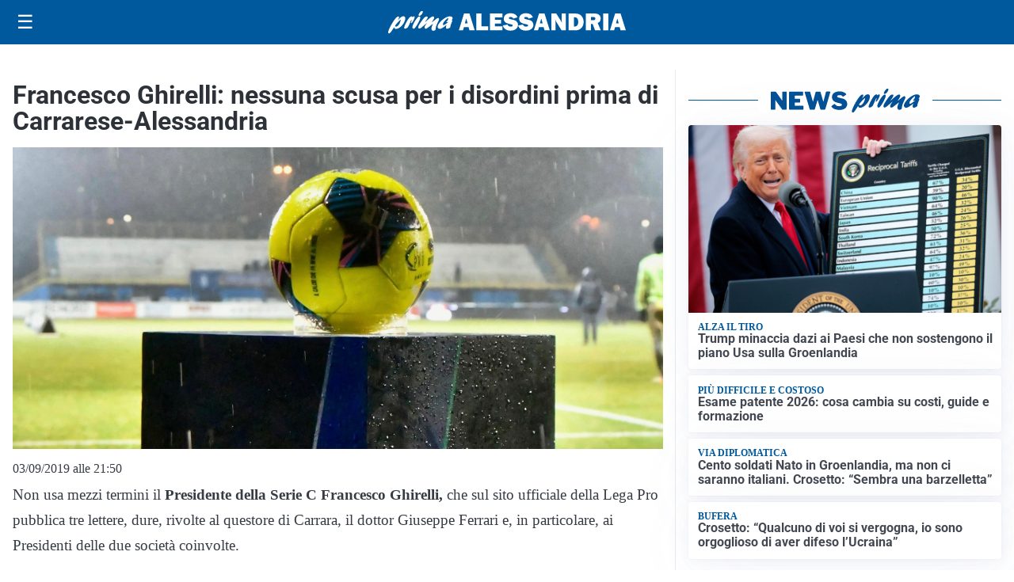

--- FILE ---
content_type: image/svg+xml
request_url: https://primaalessandria.it/media/2025/08/logo.svg
body_size: 1892
content:
<?xml version="1.0" encoding="utf-8"?>
<!-- Generator: Adobe Illustrator 24.0.2, SVG Export Plug-In . SVG Version: 6.00 Build 0)  -->
<svg version="1.1" id="Livello_1" xmlns="http://www.w3.org/2000/svg" xmlns:xlink="http://www.w3.org/1999/xlink" x="0px" y="0px"
	 viewBox="0 0 330.6 31.1" style="enable-background:new 0 0 330.6 31.1;" xml:space="preserve">
<style type="text/css">
	.st0{fill:#FFFFFF;}
</style>
<g>
	<g>
		<path class="st0" d="M14.5,11.8c2.6-2.9,4.3-4.5,6.5-4.5c2.7,0,3.5,2.5,2.1,6.5c-2,5.7-7.9,11.1-12.1,11.1c-1.7,0-2.4-0.7-2.7-2.4
			c-3.1,4.8-4.9,7.6-6,8.3c-0.4,0.3-0.6,0.4-1,0.4c-1.3,0-1.6-1.4-0.8-3.8C2.4,21.8,10.3,7.6,14,7.6c1,0,1.4,0.6,1.1,1.7
			c-0.2,0.5-1.3,2.9-1.5,3.5L14.5,11.8z M11,21.8c1.9,0,4.5-2.9,5.7-6.4c0.6-1.7,0.8-3.2,0.5-3.2c-0.5,0-5,4.6-7.6,8.2
			C9.7,21.3,10.1,21.8,11,21.8z"/>
		<path class="st0" d="M26.3,13.8c2.1-3.4,4-6.4,6.3-6.4c0.8,0,1.1,0.5,1,1.5c0.2-0.2,0.3-0.3,0.6-0.5c0.9-0.8,1.3-1,1.8-1
			c0.9,0,1.1,1.1,0.4,3c-1.1,3.2-3.5,6.7-4.5,6.7c-0.4,0-0.4-0.7,0.2-2.2c0.5-1.5,0.7-2.9,0.5-2.9c-0.2,0-1.2,1.7-2.3,4.5
			c-0.3,0.9-0.7,1.7-1.1,2.6L29,19.4c-1.3,2.9-1.4,3.1-2.6,4c-1.1,0.8-2.1,1.2-2.9,1.2c-1.4,0-1.6-1-0.8-3.3c0.7-1.9,2.1-4.9,3.4-7
			L26.3,13.8z"/>
		<path class="st0" d="M34.2,20.2c1.4-4,5-9.8,7.5-11.9c0.5-0.5,1.1-0.7,1.7-0.7c1.3,0,1.7,1.3,1,3.4c-1.1,3.1-3.4,7.4-6.3,11.5
			c-0.9,1.2-1.7,2.1-2.9,2.1C34.8,24.6,32.8,24.2,34.2,20.2z M42.5,4.8c0.5-1.3,1.9-3.3,3-4.2C46,0.1,46.4,0,47.1,0
			c1.2,0,1.4,0.6,1,1.9c-0.8,2.4-3.1,4.9-4.7,4.9C42.3,6.8,42,6.1,42.5,4.8z"/>
		<path class="st0" d="M55.5,23c-1.7,1.3-2.4,1.6-3.2,1.6c-1.4,0-2-1.2-1.5-2.8c0.4-1,0.9-2,2.5-4.1c0.4-0.6,0.5-0.7,0.8-1.1
			c-2,1.5-2.7,2.1-4.6,3.8c-3.4,3-5,4.1-6.1,4.1c-1.5,0-1.9-1.3-1.2-3.4c0.5-1.4,1.6-3.2,3.8-6.4c3.1-4.4,5.1-7.1,7.4-7.1
			c1.3,0,1.9,0.7,1.6,1.6c-0.3,0.9-0.9,2-2.4,4.1c-0.9,1.2-1,1.5-1.6,2.4c1-0.8,1.2-0.9,3-2.5c4-3.5,6.6-5.7,8.5-5.7
			c1.2,0,1.8,1.4,1.3,2.9c-0.2,0.6-0.9,1.8-2.3,3.9c-0.7,1-0.8,1.1-1.2,1.7c1-0.7,2.5-1.7,4.9-3.7c2.4-2,3.3-2.5,4.1-2.5
			c1.4,0,1.8,1.1,1.1,3c-0.4,1.1-2.4,4.9-3.5,8c-0.4,1.1-0.6,2-0.8,3.7c-0.1,0.8,0,0.9-0.2,1.5c-0.3,0.8-1.9,1.5-3.1,1.5
			c-0.9,0-1.7-0.4-2.2-1.3c-0.7-1.1-0.6-2.3,0.3-4.9c0.4-1.1,0.5-1.4,1.5-3.8L61.9,18L55.5,23z"/>
		<path class="st0" d="M71.9,24.9c-2.6,0-3.8-2-2.8-4.6c1.8-5.1,10.7-12.9,16.6-12.9c2.9,0,4.5,1.4,3.9,3.3
			c-0.3,0.8-0.7,1.4-1.5,2.2c1.2,0,1.3,0.1,1,1.2c-0.2,0.6-1.3,3.4-1.6,4c-0.9,2.5-1,3.6-1,4.6c-1.8,1.4-3.2,2-4.5,2
			c-2.7,0-1.3-3.8-0.8-5.4C76.8,23.1,73.7,24.9,71.9,24.9z M83.8,15.2c-0.6,0.2-1.8,0.5-2.4,0.5c-0.4,0-0.6-0.1-0.5-0.4
			c0.1-0.1,0.2-0.3,0.5-0.7c0.9-0.9,1.6-2,1.9-2.8c0.4-1,0.2-2,0-2c-0.7,0-5.9,4.5-6.9,7.6c-0.5,1.3-0.2,2.3,0.6,2.3
			c0.7,0,3.1-1.5,6.3-4L83.8,15.2z"/>
	</g>
</g>
<g>
	<path class="st0" d="M113.1,26.9l-1.3-4.6h-6.3l-1.4,4.6h-5.8l7.2-23.4h7.6l7.3,23.4H113.1z M106.7,17.2h3.8l-1.9-6.8L106.7,17.2z"
		/>
	<path class="st0" d="M139,21.1v5.7h-16.4V3.5h7.2v17.7H139z"/>
	<path class="st0" d="M159.1,21.3v5.6h-17.6V3.5h17.6v5.4h-10.6v3.4h8.5v5.2h-8.5v3.8H159.1z"/>
	<path class="st0" d="M159.5,20.1l6.7-1.2c0.6,1.9,2,2.8,4.3,2.8c1.8,0,2.7-0.5,2.7-1.4c0-0.5-0.2-0.9-0.6-1.2
		c-0.4-0.3-1.2-0.5-2.2-0.7c-4.1-0.8-6.7-1.8-7.9-3.1s-1.7-2.8-1.7-4.5c0-2.2,0.8-4,2.5-5.5c1.7-1.5,4.1-2.2,7.2-2.2
		c4.8,0,7.9,1.9,9.4,5.7l-5.9,1.8c-0.6-1.6-1.9-2.3-3.8-2.3c-1.6,0-2.3,0.5-2.3,1.5c0,0.4,0.2,0.8,0.5,1c0.4,0.2,1,0.5,2.1,0.7
		c2.8,0.6,4.8,1.1,6,1.6c1.2,0.5,2.2,1.2,2.9,2.3c0.8,1.1,1.2,2.4,1.2,3.9c0,2.4-1,4.3-2.9,5.8c-1.9,1.5-4.4,2.2-7.6,2.2
		C164.4,27.2,160.9,24.9,159.5,20.1z"/>
	<path class="st0" d="M180.9,20.1l6.7-1.2c0.6,1.9,2,2.8,4.3,2.8c1.8,0,2.7-0.5,2.7-1.4c0-0.5-0.2-0.9-0.6-1.2
		c-0.4-0.3-1.2-0.5-2.2-0.7c-4.1-0.8-6.7-1.8-7.9-3.1s-1.7-2.8-1.7-4.5c0-2.2,0.8-4,2.5-5.5c1.7-1.5,4.1-2.2,7.2-2.2
		c4.8,0,7.9,1.9,9.4,5.7l-5.9,1.8c-0.6-1.6-1.9-2.3-3.8-2.3c-1.6,0-2.3,0.5-2.3,1.5c0,0.4,0.2,0.8,0.5,1c0.4,0.2,1,0.5,2.1,0.7
		c2.8,0.6,4.8,1.1,6,1.6c1.2,0.5,2.2,1.2,2.9,2.3c0.8,1.1,1.2,2.4,1.2,3.9c0,2.4-1,4.3-2.9,5.8c-1.9,1.5-4.4,2.2-7.6,2.2
		C185.7,27.2,182.2,24.9,180.9,20.1z"/>
	<path class="st0" d="M217.5,26.9l-1.3-4.6h-6.3l-1.4,4.6h-5.8l7.2-23.4h7.6l7.3,23.4H217.5z M211.1,17.2h3.8l-1.9-6.8L211.1,17.2z"
		/>
	<path class="st0" d="M247,26.9h-5.8l-6.4-10.3c-0.8-1.3-1.7-2.9-2.5-4.8c0.4,1.5,0.6,2.8,0.6,3.8v11.3H227V3.5h6.8l5.5,8.6
		c1.1,1.7,1.9,3.2,2.5,4.5c-0.4-2-0.5-4-0.5-6.1V3.5h5.8V26.9z"/>
	<path class="st0" d="M251.1,26.9V3.5h9.1c3.9,0,6.9,1.2,8.8,3.5c2,2.3,2.9,5,2.9,8.1c0,3.5-1,6.3-3.1,8.5c-2.1,2.2-4.8,3.3-8.2,3.3
		H251.1z M258.3,21.5h1.9c1.2,0,2.2-0.6,3-1.7c0.8-1.2,1.2-2.7,1.2-4.7c0-1.7-0.4-3.2-1.1-4.4c-0.7-1.2-1.8-1.9-3.1-1.9h-1.9V21.5z"
		/>
	<path class="st0" d="M295.8,26.9h-8l-3.4-8.9h-2.3v8.9h-7.2V3.5h12.2c2.7,0,4.8,0.6,6.3,1.9c1.5,1.3,2.2,2.9,2.2,5
		c0,1.3-0.3,2.5-0.8,3.6c-0.5,1-1.7,1.9-3.3,2.7L295.8,26.9z M282.1,12.9h3.1c0.9,0,1.6-0.2,2.2-0.6c0.5-0.4,0.8-0.9,0.8-1.7
		c0-1.5-0.9-2.2-2.8-2.2h-3.3V12.9z"/>
	<path class="st0" d="M306.3,3.5v23.4h-7.2V3.5H306.3z"/>
	<path class="st0" d="M323.3,26.9l-1.3-4.6h-6.3l-1.4,4.6h-5.8l7.2-23.4h7.6l7.3,23.4H323.3z M316.9,17.2h3.8l-1.9-6.8L316.9,17.2z"
		/>
</g>
</svg>
